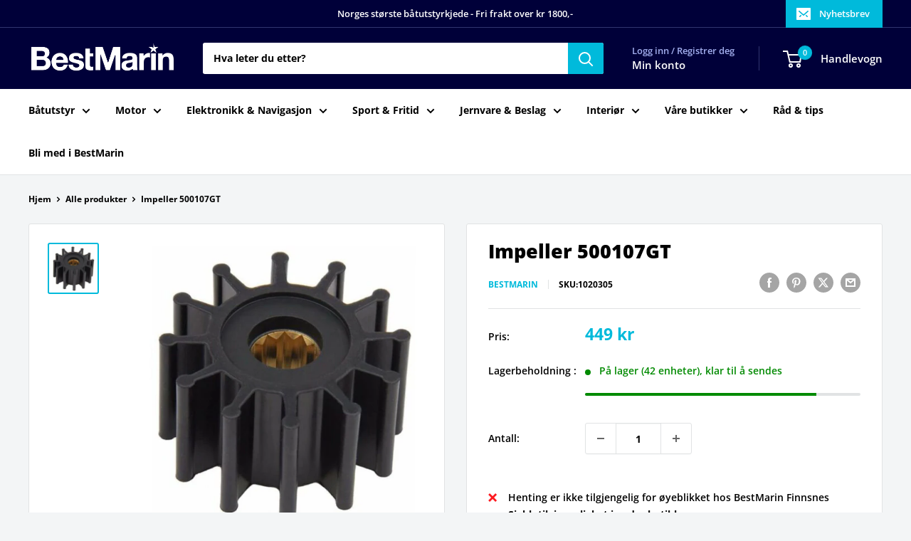

--- FILE ---
content_type: text/javascript
request_url: https://bestmarin.no/cdn/shop/t/24/assets/custom.js?v=102476495355921946141742155635
body_size: -555
content:
//# sourceMappingURL=/cdn/shop/t/24/assets/custom.js.map?v=102476495355921946141742155635
